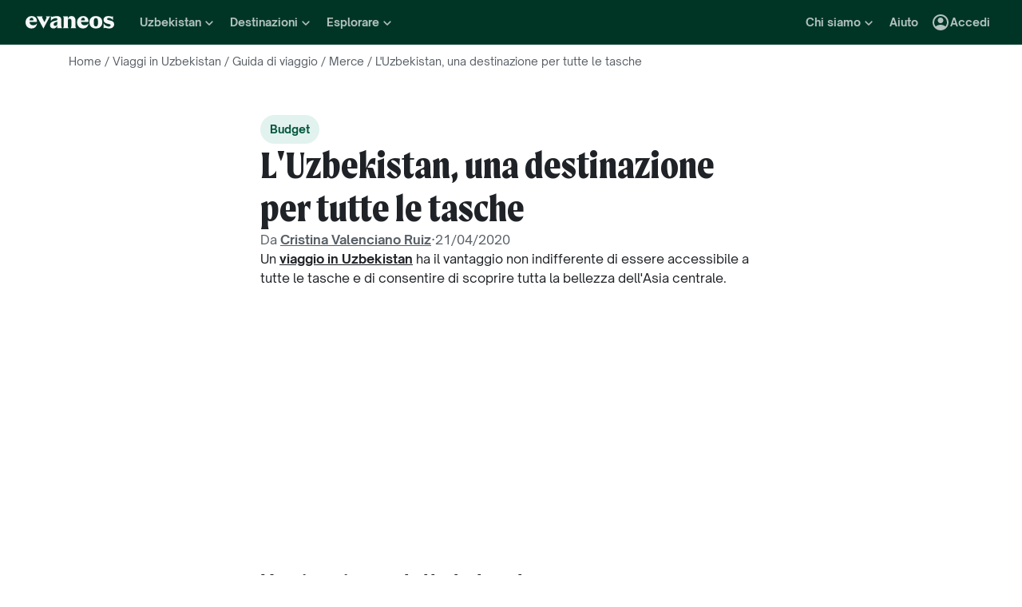

--- FILE ---
content_type: application/javascript
request_url: https://www.evaneos.it/static/_next/static/chunks/8454-e7f8559e299a338f.js
body_size: 6608
content:
"use strict";(self.webpackChunk_N_E=self.webpackChunk_N_E||[]).push([[8454],{38454:(e,t,r)=>{let n;r.d(t,{i3:()=>eN,UC:()=>eT,Kq:()=>eb,bL:()=>eE,l9:()=>eC});var o,i=r(14232),a=r.t(i,2);function l(e,t,{checkForDefaultPrevented:r=!0}={}){return function(n){if(e?.(n),!1===r||!n.defaultPrevented)return t?.(n)}}function s(e,t){if("function"==typeof e)return e(t);null!=e&&(e.current=t)}function u(...e){return t=>{let r=!1,n=e.map(e=>{let n=s(e,t);return r||"function"!=typeof n||(r=!0),n});if(r)return()=>{for(let t=0;t<n.length;t++){let r=n[t];"function"==typeof r?r():s(e[t],null)}}}}function d(...e){return i.useCallback(u(...e),e)}var c=r(37876);function p(e,t=[]){let r=[],n=()=>{let t=r.map(e=>i.createContext(e));return function(r){let n=r?.[e]||t;return i.useMemo(()=>({[`__scope${e}`]:{...r,[e]:n}}),[r,n])}};return n.scopeName=e,[function(t,n){let o=i.createContext(n),a=r.length;r=[...r,n];let l=t=>{let{scope:r,children:n,...l}=t,s=r?.[e]?.[a]||o,u=i.useMemo(()=>l,Object.values(l));return(0,c.jsx)(s.Provider,{value:u,children:n})};return l.displayName=t+"Provider",[l,function(r,l){let s=l?.[e]?.[a]||o,u=i.useContext(s);if(u)return u;if(void 0!==n)return n;throw Error(`\`${r}\` must be used within \`${t}\``)}]},function(...e){let t=e[0];if(1===e.length)return t;let r=()=>{let r=e.map(e=>({useScope:e(),scopeName:e.scopeName}));return function(e){let n=r.reduce((t,{useScope:r,scopeName:n})=>{let o=r(e)[`__scope${n}`];return{...t,...o}},{});return i.useMemo(()=>({[`__scope${t.scopeName}`]:n}),[n])}};return r.scopeName=t.scopeName,r}(n,...t)]}var f=r(98477),m=Symbol("radix.slottable");function y(e){return i.isValidElement(e)&&"function"==typeof e.type&&"__radixId"in e.type&&e.type.__radixId===m}var h=["a","button","div","form","h2","h3","img","input","label","li","nav","ol","p","span","svg","ul"].reduce((e,t)=>{var r,n;let o,a,l,s=(n=r=`Primitive.${t}`,(o=i.forwardRef((e,t)=>{let{children:r,...n}=e;if(i.isValidElement(r)){var o;let e,a,l=(o=r,(a=(e=Object.getOwnPropertyDescriptor(o.props,"ref")?.get)&&"isReactWarning"in e&&e.isReactWarning)?o.ref:(a=(e=Object.getOwnPropertyDescriptor(o,"ref")?.get)&&"isReactWarning"in e&&e.isReactWarning)?o.props.ref:o.props.ref||o.ref),s=function(e,t){let r={...t};for(let n in t){let o=e[n],i=t[n];/^on[A-Z]/.test(n)?o&&i?r[n]=(...e)=>{i(...e),o(...e)}:o&&(r[n]=o):"style"===n?r[n]={...o,...i}:"className"===n&&(r[n]=[o,i].filter(Boolean).join(" "))}return{...e,...r}}(n,r.props);return r.type!==i.Fragment&&(s.ref=t?u(t,l):l),i.cloneElement(r,s)}return i.Children.count(r)>1?i.Children.only(null):null})).displayName=`${n}.SlotClone`,a=o,(l=i.forwardRef((e,t)=>{let{children:r,...n}=e,o=i.Children.toArray(r),l=o.find(y);if(l){let e=l.props.children,r=o.map(t=>t!==l?t:i.Children.count(e)>1?i.Children.only(null):i.isValidElement(e)?e.props.children:null);return(0,c.jsx)(a,{...n,ref:t,children:i.isValidElement(e)?i.cloneElement(e,void 0,r):null})}return(0,c.jsx)(a,{...n,ref:t,children:r})})).displayName=`${r}.Slot`,l),d=i.forwardRef((e,r)=>{let{asChild:n,...o}=e;return"undefined"!=typeof window&&(window[Symbol.for("radix-ui")]=!0),(0,c.jsx)(n?s:t,{...o,ref:r})});return d.displayName=`Primitive.${t}`,{...e,[t]:d}},{});function v(e){let t=i.useRef(e);return i.useEffect(()=>{t.current=e}),i.useMemo(()=>(...e)=>t.current?.(...e),[])}var g="dismissableLayer.update",x=i.createContext({layers:new Set,layersWithOutsidePointerEventsDisabled:new Set,branches:new Set}),w=i.forwardRef((e,t)=>{let{disableOutsidePointerEvents:r=!1,onEscapeKeyDown:n,onPointerDownOutside:a,onFocusOutside:s,onInteractOutside:u,onDismiss:p,...f}=e,m=i.useContext(x),[y,w]=i.useState(null),C=y?.ownerDocument??globalThis?.document,[,T]=i.useState({}),N=d(t,e=>w(e)),R=Array.from(m.layers),[P]=[...m.layersWithOutsidePointerEventsDisabled].slice(-1),O=R.indexOf(P),j=y?R.indexOf(y):-1,L=m.layersWithOutsidePointerEventsDisabled.size>0,S=j>=O,A=function(e,t=globalThis?.document){let r=v(e),n=i.useRef(!1),o=i.useRef(()=>{});return i.useEffect(()=>{let e=e=>{if(e.target&&!n.current){let n=function(){E("dismissableLayer.pointerDownOutside",r,i,{discrete:!0})},i={originalEvent:e};"touch"===e.pointerType?(t.removeEventListener("click",o.current),o.current=n,t.addEventListener("click",o.current,{once:!0})):n()}else t.removeEventListener("click",o.current);n.current=!1},i=window.setTimeout(()=>{t.addEventListener("pointerdown",e)},0);return()=>{window.clearTimeout(i),t.removeEventListener("pointerdown",e),t.removeEventListener("click",o.current)}},[t,r]),{onPointerDownCapture:()=>n.current=!0}}(e=>{let t=e.target,r=[...m.branches].some(e=>e.contains(t));S&&!r&&(a?.(e),u?.(e),e.defaultPrevented||p?.())},C),k=function(e,t=globalThis?.document){let r=v(e),n=i.useRef(!1);return i.useEffect(()=>{let e=e=>{e.target&&!n.current&&E("dismissableLayer.focusOutside",r,{originalEvent:e},{discrete:!1})};return t.addEventListener("focusin",e),()=>t.removeEventListener("focusin",e)},[t,r]),{onFocusCapture:()=>n.current=!0,onBlurCapture:()=>n.current=!1}}(e=>{let t=e.target;![...m.branches].some(e=>e.contains(t))&&(s?.(e),u?.(e),e.defaultPrevented||p?.())},C);return!function(e,t=globalThis?.document){let r=v(e);i.useEffect(()=>{let e=e=>{"Escape"===e.key&&r(e)};return t.addEventListener("keydown",e,{capture:!0}),()=>t.removeEventListener("keydown",e,{capture:!0})},[r,t])}(e=>{j===m.layers.size-1&&(n?.(e),!e.defaultPrevented&&p&&(e.preventDefault(),p()))},C),i.useEffect(()=>{if(y)return r&&(0===m.layersWithOutsidePointerEventsDisabled.size&&(o=C.body.style.pointerEvents,C.body.style.pointerEvents="none"),m.layersWithOutsidePointerEventsDisabled.add(y)),m.layers.add(y),b(),()=>{r&&1===m.layersWithOutsidePointerEventsDisabled.size&&(C.body.style.pointerEvents=o)}},[y,C,r,m]),i.useEffect(()=>()=>{y&&(m.layers.delete(y),m.layersWithOutsidePointerEventsDisabled.delete(y),b())},[y,m]),i.useEffect(()=>{let e=()=>T({});return document.addEventListener(g,e),()=>document.removeEventListener(g,e)},[]),(0,c.jsx)(h.div,{...f,ref:N,style:{pointerEvents:L?S?"auto":"none":void 0,...e.style},onFocusCapture:l(e.onFocusCapture,k.onFocusCapture),onBlurCapture:l(e.onBlurCapture,k.onBlurCapture),onPointerDownCapture:l(e.onPointerDownCapture,A.onPointerDownCapture)})});function b(){let e=new CustomEvent(g);document.dispatchEvent(e)}function E(e,t,r,{discrete:n}){let o=r.originalEvent.target,i=new CustomEvent(e,{bubbles:!1,cancelable:!0,detail:r});if(t&&o.addEventListener(e,t,{once:!0}),n)o&&f.flushSync(()=>o.dispatchEvent(i));else o.dispatchEvent(i)}w.displayName="DismissableLayer",i.forwardRef((e,t)=>{let r=i.useContext(x),n=i.useRef(null),o=d(t,n);return i.useEffect(()=>{let e=n.current;if(e)return r.branches.add(e),()=>{r.branches.delete(e)}},[r.branches]),(0,c.jsx)(h.div,{...e,ref:o})}).displayName="DismissableLayerBranch";var C=globalThis?.document?i.useLayoutEffect:()=>{},T=a[" useId ".trim().toString()]||(()=>void 0),N=0,R=r(94882),P=r(50698),O=i.forwardRef((e,t)=>{let{children:r,width:n=10,height:o=5,...i}=e;return(0,c.jsx)(h.svg,{...i,ref:t,width:n,height:o,viewBox:"0 0 30 10",preserveAspectRatio:"none",children:e.asChild?r:(0,c.jsx)("polygon",{points:"0,0 30,0 15,10"})})});O.displayName="Arrow";var j="Popper",[L,S]=p(j),[A,k]=L(j),D=e=>{let{__scopePopper:t,children:r}=e,[n,o]=i.useState(null);return(0,c.jsx)(A,{scope:t,anchor:n,onAnchorChange:o,children:r})};D.displayName=j;var _="PopperAnchor",M=i.forwardRef((e,t)=>{let{__scopePopper:r,virtualRef:n,...o}=e,a=k(_,r),l=i.useRef(null),s=d(t,l);return i.useEffect(()=>{a.onAnchorChange(n?.current||l.current)}),n?null:(0,c.jsx)(h.div,{...o,ref:s})});M.displayName=_;var I="PopperContent",[$,W]=L(I),B=i.forwardRef((e,t)=>{let{__scopePopper:r,side:n="bottom",sideOffset:o=0,align:a="center",alignOffset:l=0,arrowPadding:s=0,avoidCollisions:u=!0,collisionBoundary:p=[],collisionPadding:f=0,sticky:m="partial",hideWhenDetached:y=!1,updatePositionStrategy:g="optimized",onPlaced:x,...w}=e,b=k(I,r),[E,T]=i.useState(null),N=d(t,e=>T(e)),[O,j]=i.useState(null),L=function(e){let[t,r]=i.useState(void 0);return C(()=>{if(e){r({width:e.offsetWidth,height:e.offsetHeight});let t=new ResizeObserver(t=>{let n,o;if(!Array.isArray(t)||!t.length)return;let i=t[0];if("borderBoxSize"in i){let e=i.borderBoxSize,t=Array.isArray(e)?e[0]:e;n=t.inlineSize,o=t.blockSize}else n=e.offsetWidth,o=e.offsetHeight;r({width:n,height:o})});return t.observe(e,{box:"border-box"}),()=>t.unobserve(e)}r(void 0)},[e]),t}(O),S=L?.width??0,A=L?.height??0,D="number"==typeof f?f:{top:0,right:0,bottom:0,left:0,...f},_=Array.isArray(p)?p:[p],M=_.length>0,W={padding:D,boundary:_.filter(H),altBoundary:M},{refs:B,floatingStyles:F,placement:U,isPositioned:z,middlewareData:X}=(0,R.we)({strategy:"fixed",placement:n+("center"!==a?"-"+a:""),whileElementsMounted:(...e)=>(0,P.ll)(...e,{animationFrame:"always"===g}),elements:{reference:b.anchor},middleware:[(0,R.cY)({mainAxis:o+A,alignmentAxis:l}),u&&(0,R.BN)({mainAxis:!0,crossAxis:!1,limiter:"partial"===m?(0,R.ER)():void 0,...W}),u&&(0,R.UU)({...W}),(0,R.Ej)({...W,apply:({elements:e,rects:t,availableWidth:r,availableHeight:n})=>{let{width:o,height:i}=t.reference,a=e.floating.style;a.setProperty("--radix-popper-available-width",`${r}px`),a.setProperty("--radix-popper-available-height",`${n}px`),a.setProperty("--radix-popper-anchor-width",`${o}px`),a.setProperty("--radix-popper-anchor-height",`${i}px`)}}),O&&(0,R.UE)({element:O,padding:s}),Y({arrowWidth:S,arrowHeight:A}),y&&(0,R.jD)({strategy:"referenceHidden",...W})]}),[q,K]=V(U),Z=v(x);C(()=>{z&&Z?.()},[z,Z]);let G=X.arrow?.x,J=X.arrow?.y,Q=X.arrow?.centerOffset!==0,[ee,et]=i.useState();return C(()=>{E&&et(window.getComputedStyle(E).zIndex)},[E]),(0,c.jsx)("div",{ref:B.setFloating,"data-radix-popper-content-wrapper":"",style:{...F,transform:z?F.transform:"translate(0, -200%)",minWidth:"max-content",zIndex:ee,"--radix-popper-transform-origin":[X.transformOrigin?.x,X.transformOrigin?.y].join(" "),...X.hide?.referenceHidden&&{visibility:"hidden",pointerEvents:"none"}},dir:e.dir,children:(0,c.jsx)($,{scope:r,placedSide:q,onArrowChange:j,arrowX:G,arrowY:J,shouldHideArrow:Q,children:(0,c.jsx)(h.div,{"data-side":q,"data-align":K,...w,ref:N,style:{...w.style,animation:z?void 0:"none"}})})})});B.displayName=I;var F="PopperArrow",U={top:"bottom",right:"left",bottom:"top",left:"right"},z=i.forwardRef(function(e,t){let{__scopePopper:r,...n}=e,o=W(F,r),i=U[o.placedSide];return(0,c.jsx)("span",{ref:o.onArrowChange,style:{position:"absolute",left:o.arrowX,top:o.arrowY,[i]:0,transformOrigin:{top:"",right:"0 0",bottom:"center 0",left:"100% 0"}[o.placedSide],transform:{top:"translateY(100%)",right:"translateY(50%) rotate(90deg) translateX(-50%)",bottom:"rotate(180deg)",left:"translateY(50%) rotate(-90deg) translateX(50%)"}[o.placedSide],visibility:o.shouldHideArrow?"hidden":void 0},children:(0,c.jsx)(O,{...n,ref:t,style:{...n.style,display:"block"}})})});function H(e){return null!==e}z.displayName=F;var Y=e=>({name:"transformOrigin",options:e,fn(t){let{placement:r,rects:n,middlewareData:o}=t,i=o.arrow?.centerOffset!==0,a=i?0:e.arrowWidth,l=i?0:e.arrowHeight,[s,u]=V(r),d={start:"0%",center:"50%",end:"100%"}[u],c=(o.arrow?.x??0)+a/2,p=(o.arrow?.y??0)+l/2,f="",m="";return"bottom"===s?(f=i?d:`${c}px`,m=`${-l}px`):"top"===s?(f=i?d:`${c}px`,m=`${n.floating.height+l}px`):"right"===s?(f=`${-l}px`,m=i?d:`${p}px`):"left"===s&&(f=`${n.floating.width+l}px`,m=i?d:`${p}px`),{data:{x:f,y:m}}}});function V(e){let[t,r="center"]=e.split("-");return[t,r]}i.forwardRef((e,t)=>{let{container:r,...n}=e,[o,a]=i.useState(!1);C(()=>a(!0),[]);let l=r||o&&globalThis?.document?.body;return l?f.createPortal((0,c.jsx)(h.div,{...n,ref:t}),l):null}).displayName="Portal";var X=e=>{var t;let r,n,{present:o,children:a}=e,l=function(e){var t,r;let[n,o]=i.useState(),a=i.useRef({}),l=i.useRef(e),s=i.useRef("none"),[u,d]=(t=e?"mounted":"unmounted",r={mounted:{UNMOUNT:"unmounted",ANIMATION_OUT:"unmountSuspended"},unmountSuspended:{MOUNT:"mounted",ANIMATION_END:"unmounted"},unmounted:{MOUNT:"mounted"}},i.useReducer((e,t)=>r[e][t]??e,t));return i.useEffect(()=>{let e=q(a.current);s.current="mounted"===u?e:"none"},[u]),C(()=>{let t=a.current,r=l.current;if(r!==e){let n=s.current,o=q(t);e?d("MOUNT"):"none"===o||t?.display==="none"?d("UNMOUNT"):r&&n!==o?d("ANIMATION_OUT"):d("UNMOUNT"),l.current=e}},[e,d]),C(()=>{if(n){let e,t=n.ownerDocument.defaultView??window,r=r=>{let o=q(a.current).includes(r.animationName);if(r.target===n&&o&&(d("ANIMATION_END"),!l.current)){let r=n.style.animationFillMode;n.style.animationFillMode="forwards",e=t.setTimeout(()=>{"forwards"===n.style.animationFillMode&&(n.style.animationFillMode=r)})}},o=e=>{e.target===n&&(s.current=q(a.current))};return n.addEventListener("animationstart",o),n.addEventListener("animationcancel",r),n.addEventListener("animationend",r),()=>{t.clearTimeout(e),n.removeEventListener("animationstart",o),n.removeEventListener("animationcancel",r),n.removeEventListener("animationend",r)}}d("ANIMATION_END")},[n,d]),{isPresent:["mounted","unmountSuspended"].includes(u),ref:i.useCallback(e=>{e&&(a.current=getComputedStyle(e)),o(e)},[])}}(o),s="function"==typeof a?a({present:l.isPresent}):i.Children.only(a),u=d(l.ref,(t=s,(n=(r=Object.getOwnPropertyDescriptor(t.props,"ref")?.get)&&"isReactWarning"in r&&r.isReactWarning)?t.ref:(n=(r=Object.getOwnPropertyDescriptor(t,"ref")?.get)&&"isReactWarning"in r&&r.isReactWarning)?t.props.ref:t.props.ref||t.ref));return"function"==typeof a||l.isPresent?i.cloneElement(s,{ref:u}):null};function q(e){return e?.animationName||"none"}X.displayName="Presence";var K=i.forwardRef((e,t)=>(0,c.jsx)(h.span,{...e,ref:t,style:{position:"absolute",border:0,width:1,height:1,padding:0,margin:-1,overflow:"hidden",clip:"rect(0, 0, 0, 0)",whiteSpace:"nowrap",wordWrap:"normal",...e.style}}));K.displayName="VisuallyHidden";var[Z,G]=p("Tooltip",[S]),J=S(),Q="TooltipProvider",ee="tooltip.open",[et,er]=Z(Q),en=e=>{let{__scopeTooltip:t,delayDuration:r=700,skipDelayDuration:n=300,disableHoverableContent:o=!1,children:a}=e,l=i.useRef(!0),s=i.useRef(!1),u=i.useRef(0);return i.useEffect(()=>{let e=u.current;return()=>window.clearTimeout(e)},[]),(0,c.jsx)(et,{scope:t,isOpenDelayedRef:l,delayDuration:r,onOpen:i.useCallback(()=>{window.clearTimeout(u.current),l.current=!1},[]),onClose:i.useCallback(()=>{window.clearTimeout(u.current),u.current=window.setTimeout(()=>l.current=!0,n)},[n]),isPointerInTransitRef:s,onPointerInTransitChange:i.useCallback(e=>{s.current=e},[]),disableHoverableContent:o,children:a})};en.displayName=Q;var eo="Tooltip",[ei,ea]=Z(eo),el=e=>{let{__scopeTooltip:t,children:r,open:n,defaultOpen:o=!1,onOpenChange:a,disableHoverableContent:l,delayDuration:s}=e,u=er(eo,e.__scopeTooltip),d=J(t),[p,f]=i.useState(null),m=function(e){let[t,r]=i.useState(T());return C(()=>{r(e=>e??String(N++))},[void 0]),t?`radix-${t}`:""}(),y=i.useRef(0),h=l??u.disableHoverableContent,g=s??u.delayDuration,x=i.useRef(!1),[w=!1,b]=function({prop:e,defaultProp:t,onChange:r=()=>{}}){let[n,o]=function({defaultProp:e,onChange:t}){let r=i.useState(e),[n]=r,o=i.useRef(n),a=v(t);return i.useEffect(()=>{o.current!==n&&(a(n),o.current=n)},[n,o,a]),r}({defaultProp:t,onChange:r}),a=void 0!==e,l=a?e:n,s=v(r);return[l,i.useCallback(t=>{if(a){let r="function"==typeof t?t(e):t;r!==e&&s(r)}else o(t)},[a,e,o,s])]}({prop:n,defaultProp:o,onChange:e=>{e?(u.onOpen(),document.dispatchEvent(new CustomEvent(ee))):u.onClose(),a?.(e)}}),E=i.useMemo(()=>w?x.current?"delayed-open":"instant-open":"closed",[w]),R=i.useCallback(()=>{window.clearTimeout(y.current),y.current=0,x.current=!1,b(!0)},[b]),P=i.useCallback(()=>{window.clearTimeout(y.current),y.current=0,b(!1)},[b]),O=i.useCallback(()=>{window.clearTimeout(y.current),y.current=window.setTimeout(()=>{x.current=!0,b(!0),y.current=0},g)},[g,b]);return i.useEffect(()=>()=>{y.current&&(window.clearTimeout(y.current),y.current=0)},[]),(0,c.jsx)(D,{...d,children:(0,c.jsx)(ei,{scope:t,contentId:m,open:w,stateAttribute:E,trigger:p,onTriggerChange:f,onTriggerEnter:i.useCallback(()=>{u.isOpenDelayedRef.current?O():R()},[u.isOpenDelayedRef,O,R]),onTriggerLeave:i.useCallback(()=>{h?P():(window.clearTimeout(y.current),y.current=0)},[P,h]),onOpen:R,onClose:P,disableHoverableContent:h,children:r})})};el.displayName=eo;var es="TooltipTrigger",eu=i.forwardRef((e,t)=>{let{__scopeTooltip:r,...n}=e,o=ea(es,r),a=er(es,r),s=J(r),u=d(t,i.useRef(null),o.onTriggerChange),p=i.useRef(!1),f=i.useRef(!1),m=i.useCallback(()=>p.current=!1,[]);return i.useEffect(()=>()=>document.removeEventListener("pointerup",m),[m]),(0,c.jsx)(M,{asChild:!0,...s,children:(0,c.jsx)(h.button,{"aria-describedby":o.open?o.contentId:void 0,"data-state":o.stateAttribute,...n,ref:u,onPointerMove:l(e.onPointerMove,e=>{"touch"!==e.pointerType&&(f.current||a.isPointerInTransitRef.current||(o.onTriggerEnter(),f.current=!0))}),onPointerLeave:l(e.onPointerLeave,()=>{o.onTriggerLeave(),f.current=!1}),onPointerDown:l(e.onPointerDown,()=>{o.open&&o.onClose(),p.current=!0,document.addEventListener("pointerup",m,{once:!0})}),onFocus:l(e.onFocus,()=>{p.current||o.onOpen()}),onBlur:l(e.onBlur,o.onClose),onClick:l(e.onClick,o.onClose)})})});eu.displayName=es;var[ed,ec]=Z("TooltipPortal",{forceMount:void 0}),ep="TooltipContent",ef=i.forwardRef((e,t)=>{let r=ec(ep,e.__scopeTooltip),{forceMount:n=r.forceMount,side:o="top",...i}=e,a=ea(ep,e.__scopeTooltip);return(0,c.jsx)(X,{present:n||a.open,children:a.disableHoverableContent?(0,c.jsx)(eg,{side:o,...i,ref:t}):(0,c.jsx)(em,{side:o,...i,ref:t})})}),em=i.forwardRef((e,t)=>{let r=ea(ep,e.__scopeTooltip),n=er(ep,e.__scopeTooltip),o=i.useRef(null),a=d(t,o),[l,s]=i.useState(null),{trigger:u,onClose:p}=r,f=o.current,{onPointerInTransitChange:m}=n,y=i.useCallback(()=>{s(null),m(!1)},[m]),h=i.useCallback((e,t)=>{let r,n=e.currentTarget,o={x:e.clientX,y:e.clientY},i=function(e,t){let r=Math.abs(t.top-e.y),n=Math.abs(t.bottom-e.y),o=Math.abs(t.right-e.x),i=Math.abs(t.left-e.x);switch(Math.min(r,n,o,i)){case i:return"left";case o:return"right";case r:return"top";case n:return"bottom";default:throw Error("unreachable")}}(o,n.getBoundingClientRect());s(((r=[...function(e,t,r=5){let n=[];switch(t){case"top":n.push({x:e.x-r,y:e.y+r},{x:e.x+r,y:e.y+r});break;case"bottom":n.push({x:e.x-r,y:e.y-r},{x:e.x+r,y:e.y-r});break;case"left":n.push({x:e.x+r,y:e.y-r},{x:e.x+r,y:e.y+r});break;case"right":n.push({x:e.x-r,y:e.y-r},{x:e.x-r,y:e.y+r})}return n}(o,i),...function(e){let{top:t,right:r,bottom:n,left:o}=e;return[{x:o,y:t},{x:r,y:t},{x:r,y:n},{x:o,y:n}]}(t.getBoundingClientRect())].slice()).sort((e,t)=>e.x<t.x?-1:e.x>t.x?1:e.y<t.y?-1:1*!!(e.y>t.y)),function(e){if(e.length<=1)return e.slice();let t=[];for(let r=0;r<e.length;r++){let n=e[r];for(;t.length>=2;){let e=t[t.length-1],r=t[t.length-2];if((e.x-r.x)*(n.y-r.y)>=(e.y-r.y)*(n.x-r.x))t.pop();else break}t.push(n)}t.pop();let r=[];for(let t=e.length-1;t>=0;t--){let n=e[t];for(;r.length>=2;){let e=r[r.length-1],t=r[r.length-2];if((e.x-t.x)*(n.y-t.y)>=(e.y-t.y)*(n.x-t.x))r.pop();else break}r.push(n)}return(r.pop(),1===t.length&&1===r.length&&t[0].x===r[0].x&&t[0].y===r[0].y)?t:t.concat(r)}(r))),m(!0)},[m]);return i.useEffect(()=>()=>y(),[y]),i.useEffect(()=>{if(u&&f){let e=e=>h(e,f),t=e=>h(e,u);return u.addEventListener("pointerleave",e),f.addEventListener("pointerleave",t),()=>{u.removeEventListener("pointerleave",e),f.removeEventListener("pointerleave",t)}}},[u,f,h,y]),i.useEffect(()=>{if(l){let e=e=>{let t=e.target,r={x:e.clientX,y:e.clientY},n=u?.contains(t)||f?.contains(t),o=!function(e,t){let{x:r,y:n}=e,o=!1;for(let e=0,i=t.length-1;e<t.length;i=e++){let a=t[e].x,l=t[e].y,s=t[i].x,u=t[i].y;l>n!=u>n&&r<(s-a)*(n-l)/(u-l)+a&&(o=!o)}return o}(r,l);n?y():o&&(y(),p())};return document.addEventListener("pointermove",e),()=>document.removeEventListener("pointermove",e)}},[u,f,l,p,y]),(0,c.jsx)(eg,{...e,ref:a})}),[ey,eh]=Z(eo,{isInside:!1}),ev=((n=({children:e})=>(0,c.jsx)(c.Fragment,{children:e})).displayName="TooltipContent.Slottable",n.__radixId=m,n),eg=i.forwardRef((e,t)=>{let{__scopeTooltip:r,children:n,"aria-label":o,onEscapeKeyDown:a,onPointerDownOutside:l,...s}=e,u=ea(ep,r),d=J(r),{onClose:p}=u;return i.useEffect(()=>(document.addEventListener(ee,p),()=>document.removeEventListener(ee,p)),[p]),i.useEffect(()=>{if(u.trigger){let e=e=>{let t=e.target;t?.contains(u.trigger)&&p()};return window.addEventListener("scroll",e,{capture:!0}),()=>window.removeEventListener("scroll",e,{capture:!0})}},[u.trigger,p]),(0,c.jsx)(w,{asChild:!0,disableOutsidePointerEvents:!1,onEscapeKeyDown:a,onPointerDownOutside:l,onFocusOutside:e=>e.preventDefault(),onDismiss:p,children:(0,c.jsxs)(B,{"data-state":u.stateAttribute,...d,...s,ref:t,style:{...s.style,"--radix-tooltip-content-transform-origin":"var(--radix-popper-transform-origin)","--radix-tooltip-content-available-width":"var(--radix-popper-available-width)","--radix-tooltip-content-available-height":"var(--radix-popper-available-height)","--radix-tooltip-trigger-width":"var(--radix-popper-anchor-width)","--radix-tooltip-trigger-height":"var(--radix-popper-anchor-height)"},children:[(0,c.jsx)(ev,{children:n}),(0,c.jsx)(ey,{scope:r,isInside:!0,children:(0,c.jsx)(K,{id:u.contentId,role:"tooltip",children:o||n})})]})})});ef.displayName=ep;var ex="TooltipArrow",ew=i.forwardRef((e,t)=>{let{__scopeTooltip:r,...n}=e,o=J(r);return eh(ex,r).isInside?null:(0,c.jsx)(z,{...o,...n,ref:t})});ew.displayName=ex;var eb=en,eE=el,eC=eu,eT=ef,eN=ew}}]);
//# sourceMappingURL=8454-e7f8559e299a338f.js.map